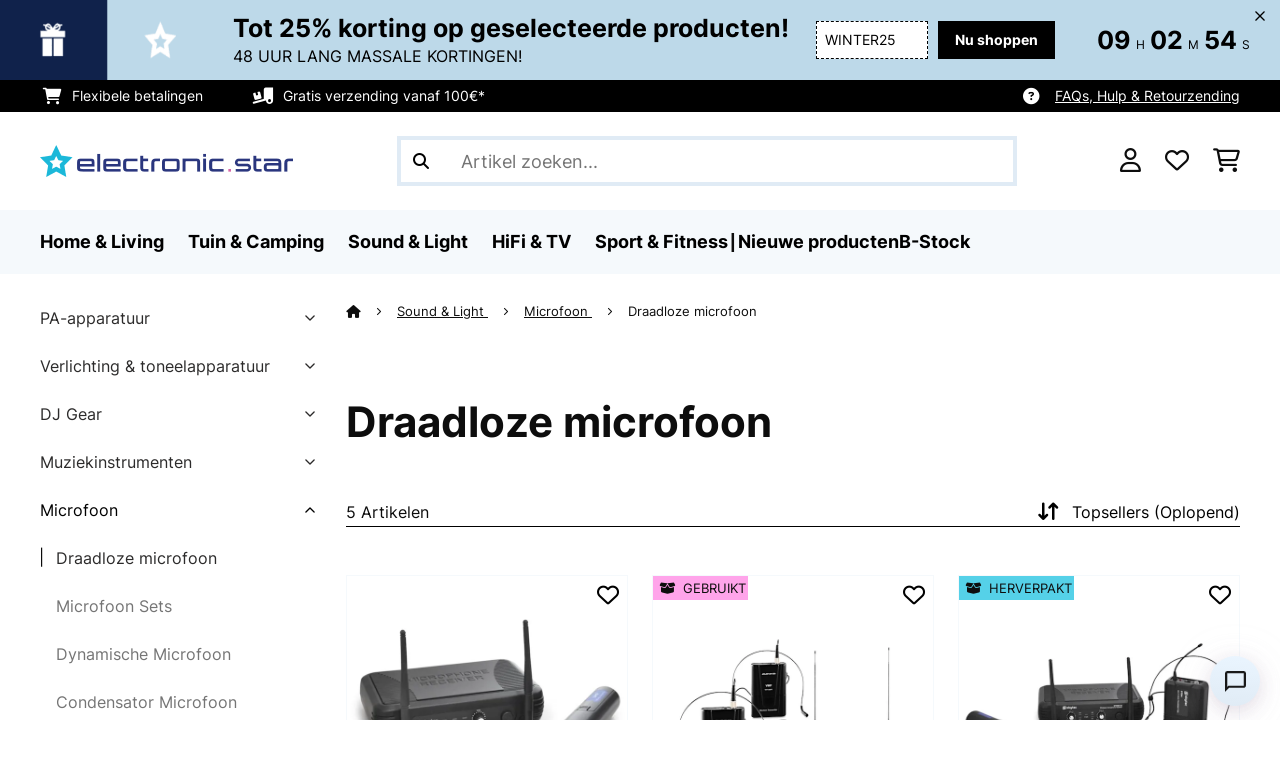

--- FILE ---
content_type: text/html; charset=utf-8
request_url: https://www.google.com/recaptcha/api2/anchor?ar=1&k=6LdBub0UAAAAAPHjw7k4r9IiGfZ8rLQeGod3ksTq&co=aHR0cHM6Ly93d3cuZWxlY3Ryb25pYy1zdGFyLm5sOjQ0Mw..&hl=nl&v=PoyoqOPhxBO7pBk68S4YbpHZ&theme=light&size=normal&anchor-ms=20000&execute-ms=30000&cb=n9ljtuz8b3i2
body_size: 49549
content:
<!DOCTYPE HTML><html dir="ltr" lang="nl"><head><meta http-equiv="Content-Type" content="text/html; charset=UTF-8">
<meta http-equiv="X-UA-Compatible" content="IE=edge">
<title>reCAPTCHA</title>
<style type="text/css">
/* cyrillic-ext */
@font-face {
  font-family: 'Roboto';
  font-style: normal;
  font-weight: 400;
  font-stretch: 100%;
  src: url(//fonts.gstatic.com/s/roboto/v48/KFO7CnqEu92Fr1ME7kSn66aGLdTylUAMa3GUBHMdazTgWw.woff2) format('woff2');
  unicode-range: U+0460-052F, U+1C80-1C8A, U+20B4, U+2DE0-2DFF, U+A640-A69F, U+FE2E-FE2F;
}
/* cyrillic */
@font-face {
  font-family: 'Roboto';
  font-style: normal;
  font-weight: 400;
  font-stretch: 100%;
  src: url(//fonts.gstatic.com/s/roboto/v48/KFO7CnqEu92Fr1ME7kSn66aGLdTylUAMa3iUBHMdazTgWw.woff2) format('woff2');
  unicode-range: U+0301, U+0400-045F, U+0490-0491, U+04B0-04B1, U+2116;
}
/* greek-ext */
@font-face {
  font-family: 'Roboto';
  font-style: normal;
  font-weight: 400;
  font-stretch: 100%;
  src: url(//fonts.gstatic.com/s/roboto/v48/KFO7CnqEu92Fr1ME7kSn66aGLdTylUAMa3CUBHMdazTgWw.woff2) format('woff2');
  unicode-range: U+1F00-1FFF;
}
/* greek */
@font-face {
  font-family: 'Roboto';
  font-style: normal;
  font-weight: 400;
  font-stretch: 100%;
  src: url(//fonts.gstatic.com/s/roboto/v48/KFO7CnqEu92Fr1ME7kSn66aGLdTylUAMa3-UBHMdazTgWw.woff2) format('woff2');
  unicode-range: U+0370-0377, U+037A-037F, U+0384-038A, U+038C, U+038E-03A1, U+03A3-03FF;
}
/* math */
@font-face {
  font-family: 'Roboto';
  font-style: normal;
  font-weight: 400;
  font-stretch: 100%;
  src: url(//fonts.gstatic.com/s/roboto/v48/KFO7CnqEu92Fr1ME7kSn66aGLdTylUAMawCUBHMdazTgWw.woff2) format('woff2');
  unicode-range: U+0302-0303, U+0305, U+0307-0308, U+0310, U+0312, U+0315, U+031A, U+0326-0327, U+032C, U+032F-0330, U+0332-0333, U+0338, U+033A, U+0346, U+034D, U+0391-03A1, U+03A3-03A9, U+03B1-03C9, U+03D1, U+03D5-03D6, U+03F0-03F1, U+03F4-03F5, U+2016-2017, U+2034-2038, U+203C, U+2040, U+2043, U+2047, U+2050, U+2057, U+205F, U+2070-2071, U+2074-208E, U+2090-209C, U+20D0-20DC, U+20E1, U+20E5-20EF, U+2100-2112, U+2114-2115, U+2117-2121, U+2123-214F, U+2190, U+2192, U+2194-21AE, U+21B0-21E5, U+21F1-21F2, U+21F4-2211, U+2213-2214, U+2216-22FF, U+2308-230B, U+2310, U+2319, U+231C-2321, U+2336-237A, U+237C, U+2395, U+239B-23B7, U+23D0, U+23DC-23E1, U+2474-2475, U+25AF, U+25B3, U+25B7, U+25BD, U+25C1, U+25CA, U+25CC, U+25FB, U+266D-266F, U+27C0-27FF, U+2900-2AFF, U+2B0E-2B11, U+2B30-2B4C, U+2BFE, U+3030, U+FF5B, U+FF5D, U+1D400-1D7FF, U+1EE00-1EEFF;
}
/* symbols */
@font-face {
  font-family: 'Roboto';
  font-style: normal;
  font-weight: 400;
  font-stretch: 100%;
  src: url(//fonts.gstatic.com/s/roboto/v48/KFO7CnqEu92Fr1ME7kSn66aGLdTylUAMaxKUBHMdazTgWw.woff2) format('woff2');
  unicode-range: U+0001-000C, U+000E-001F, U+007F-009F, U+20DD-20E0, U+20E2-20E4, U+2150-218F, U+2190, U+2192, U+2194-2199, U+21AF, U+21E6-21F0, U+21F3, U+2218-2219, U+2299, U+22C4-22C6, U+2300-243F, U+2440-244A, U+2460-24FF, U+25A0-27BF, U+2800-28FF, U+2921-2922, U+2981, U+29BF, U+29EB, U+2B00-2BFF, U+4DC0-4DFF, U+FFF9-FFFB, U+10140-1018E, U+10190-1019C, U+101A0, U+101D0-101FD, U+102E0-102FB, U+10E60-10E7E, U+1D2C0-1D2D3, U+1D2E0-1D37F, U+1F000-1F0FF, U+1F100-1F1AD, U+1F1E6-1F1FF, U+1F30D-1F30F, U+1F315, U+1F31C, U+1F31E, U+1F320-1F32C, U+1F336, U+1F378, U+1F37D, U+1F382, U+1F393-1F39F, U+1F3A7-1F3A8, U+1F3AC-1F3AF, U+1F3C2, U+1F3C4-1F3C6, U+1F3CA-1F3CE, U+1F3D4-1F3E0, U+1F3ED, U+1F3F1-1F3F3, U+1F3F5-1F3F7, U+1F408, U+1F415, U+1F41F, U+1F426, U+1F43F, U+1F441-1F442, U+1F444, U+1F446-1F449, U+1F44C-1F44E, U+1F453, U+1F46A, U+1F47D, U+1F4A3, U+1F4B0, U+1F4B3, U+1F4B9, U+1F4BB, U+1F4BF, U+1F4C8-1F4CB, U+1F4D6, U+1F4DA, U+1F4DF, U+1F4E3-1F4E6, U+1F4EA-1F4ED, U+1F4F7, U+1F4F9-1F4FB, U+1F4FD-1F4FE, U+1F503, U+1F507-1F50B, U+1F50D, U+1F512-1F513, U+1F53E-1F54A, U+1F54F-1F5FA, U+1F610, U+1F650-1F67F, U+1F687, U+1F68D, U+1F691, U+1F694, U+1F698, U+1F6AD, U+1F6B2, U+1F6B9-1F6BA, U+1F6BC, U+1F6C6-1F6CF, U+1F6D3-1F6D7, U+1F6E0-1F6EA, U+1F6F0-1F6F3, U+1F6F7-1F6FC, U+1F700-1F7FF, U+1F800-1F80B, U+1F810-1F847, U+1F850-1F859, U+1F860-1F887, U+1F890-1F8AD, U+1F8B0-1F8BB, U+1F8C0-1F8C1, U+1F900-1F90B, U+1F93B, U+1F946, U+1F984, U+1F996, U+1F9E9, U+1FA00-1FA6F, U+1FA70-1FA7C, U+1FA80-1FA89, U+1FA8F-1FAC6, U+1FACE-1FADC, U+1FADF-1FAE9, U+1FAF0-1FAF8, U+1FB00-1FBFF;
}
/* vietnamese */
@font-face {
  font-family: 'Roboto';
  font-style: normal;
  font-weight: 400;
  font-stretch: 100%;
  src: url(//fonts.gstatic.com/s/roboto/v48/KFO7CnqEu92Fr1ME7kSn66aGLdTylUAMa3OUBHMdazTgWw.woff2) format('woff2');
  unicode-range: U+0102-0103, U+0110-0111, U+0128-0129, U+0168-0169, U+01A0-01A1, U+01AF-01B0, U+0300-0301, U+0303-0304, U+0308-0309, U+0323, U+0329, U+1EA0-1EF9, U+20AB;
}
/* latin-ext */
@font-face {
  font-family: 'Roboto';
  font-style: normal;
  font-weight: 400;
  font-stretch: 100%;
  src: url(//fonts.gstatic.com/s/roboto/v48/KFO7CnqEu92Fr1ME7kSn66aGLdTylUAMa3KUBHMdazTgWw.woff2) format('woff2');
  unicode-range: U+0100-02BA, U+02BD-02C5, U+02C7-02CC, U+02CE-02D7, U+02DD-02FF, U+0304, U+0308, U+0329, U+1D00-1DBF, U+1E00-1E9F, U+1EF2-1EFF, U+2020, U+20A0-20AB, U+20AD-20C0, U+2113, U+2C60-2C7F, U+A720-A7FF;
}
/* latin */
@font-face {
  font-family: 'Roboto';
  font-style: normal;
  font-weight: 400;
  font-stretch: 100%;
  src: url(//fonts.gstatic.com/s/roboto/v48/KFO7CnqEu92Fr1ME7kSn66aGLdTylUAMa3yUBHMdazQ.woff2) format('woff2');
  unicode-range: U+0000-00FF, U+0131, U+0152-0153, U+02BB-02BC, U+02C6, U+02DA, U+02DC, U+0304, U+0308, U+0329, U+2000-206F, U+20AC, U+2122, U+2191, U+2193, U+2212, U+2215, U+FEFF, U+FFFD;
}
/* cyrillic-ext */
@font-face {
  font-family: 'Roboto';
  font-style: normal;
  font-weight: 500;
  font-stretch: 100%;
  src: url(//fonts.gstatic.com/s/roboto/v48/KFO7CnqEu92Fr1ME7kSn66aGLdTylUAMa3GUBHMdazTgWw.woff2) format('woff2');
  unicode-range: U+0460-052F, U+1C80-1C8A, U+20B4, U+2DE0-2DFF, U+A640-A69F, U+FE2E-FE2F;
}
/* cyrillic */
@font-face {
  font-family: 'Roboto';
  font-style: normal;
  font-weight: 500;
  font-stretch: 100%;
  src: url(//fonts.gstatic.com/s/roboto/v48/KFO7CnqEu92Fr1ME7kSn66aGLdTylUAMa3iUBHMdazTgWw.woff2) format('woff2');
  unicode-range: U+0301, U+0400-045F, U+0490-0491, U+04B0-04B1, U+2116;
}
/* greek-ext */
@font-face {
  font-family: 'Roboto';
  font-style: normal;
  font-weight: 500;
  font-stretch: 100%;
  src: url(//fonts.gstatic.com/s/roboto/v48/KFO7CnqEu92Fr1ME7kSn66aGLdTylUAMa3CUBHMdazTgWw.woff2) format('woff2');
  unicode-range: U+1F00-1FFF;
}
/* greek */
@font-face {
  font-family: 'Roboto';
  font-style: normal;
  font-weight: 500;
  font-stretch: 100%;
  src: url(//fonts.gstatic.com/s/roboto/v48/KFO7CnqEu92Fr1ME7kSn66aGLdTylUAMa3-UBHMdazTgWw.woff2) format('woff2');
  unicode-range: U+0370-0377, U+037A-037F, U+0384-038A, U+038C, U+038E-03A1, U+03A3-03FF;
}
/* math */
@font-face {
  font-family: 'Roboto';
  font-style: normal;
  font-weight: 500;
  font-stretch: 100%;
  src: url(//fonts.gstatic.com/s/roboto/v48/KFO7CnqEu92Fr1ME7kSn66aGLdTylUAMawCUBHMdazTgWw.woff2) format('woff2');
  unicode-range: U+0302-0303, U+0305, U+0307-0308, U+0310, U+0312, U+0315, U+031A, U+0326-0327, U+032C, U+032F-0330, U+0332-0333, U+0338, U+033A, U+0346, U+034D, U+0391-03A1, U+03A3-03A9, U+03B1-03C9, U+03D1, U+03D5-03D6, U+03F0-03F1, U+03F4-03F5, U+2016-2017, U+2034-2038, U+203C, U+2040, U+2043, U+2047, U+2050, U+2057, U+205F, U+2070-2071, U+2074-208E, U+2090-209C, U+20D0-20DC, U+20E1, U+20E5-20EF, U+2100-2112, U+2114-2115, U+2117-2121, U+2123-214F, U+2190, U+2192, U+2194-21AE, U+21B0-21E5, U+21F1-21F2, U+21F4-2211, U+2213-2214, U+2216-22FF, U+2308-230B, U+2310, U+2319, U+231C-2321, U+2336-237A, U+237C, U+2395, U+239B-23B7, U+23D0, U+23DC-23E1, U+2474-2475, U+25AF, U+25B3, U+25B7, U+25BD, U+25C1, U+25CA, U+25CC, U+25FB, U+266D-266F, U+27C0-27FF, U+2900-2AFF, U+2B0E-2B11, U+2B30-2B4C, U+2BFE, U+3030, U+FF5B, U+FF5D, U+1D400-1D7FF, U+1EE00-1EEFF;
}
/* symbols */
@font-face {
  font-family: 'Roboto';
  font-style: normal;
  font-weight: 500;
  font-stretch: 100%;
  src: url(//fonts.gstatic.com/s/roboto/v48/KFO7CnqEu92Fr1ME7kSn66aGLdTylUAMaxKUBHMdazTgWw.woff2) format('woff2');
  unicode-range: U+0001-000C, U+000E-001F, U+007F-009F, U+20DD-20E0, U+20E2-20E4, U+2150-218F, U+2190, U+2192, U+2194-2199, U+21AF, U+21E6-21F0, U+21F3, U+2218-2219, U+2299, U+22C4-22C6, U+2300-243F, U+2440-244A, U+2460-24FF, U+25A0-27BF, U+2800-28FF, U+2921-2922, U+2981, U+29BF, U+29EB, U+2B00-2BFF, U+4DC0-4DFF, U+FFF9-FFFB, U+10140-1018E, U+10190-1019C, U+101A0, U+101D0-101FD, U+102E0-102FB, U+10E60-10E7E, U+1D2C0-1D2D3, U+1D2E0-1D37F, U+1F000-1F0FF, U+1F100-1F1AD, U+1F1E6-1F1FF, U+1F30D-1F30F, U+1F315, U+1F31C, U+1F31E, U+1F320-1F32C, U+1F336, U+1F378, U+1F37D, U+1F382, U+1F393-1F39F, U+1F3A7-1F3A8, U+1F3AC-1F3AF, U+1F3C2, U+1F3C4-1F3C6, U+1F3CA-1F3CE, U+1F3D4-1F3E0, U+1F3ED, U+1F3F1-1F3F3, U+1F3F5-1F3F7, U+1F408, U+1F415, U+1F41F, U+1F426, U+1F43F, U+1F441-1F442, U+1F444, U+1F446-1F449, U+1F44C-1F44E, U+1F453, U+1F46A, U+1F47D, U+1F4A3, U+1F4B0, U+1F4B3, U+1F4B9, U+1F4BB, U+1F4BF, U+1F4C8-1F4CB, U+1F4D6, U+1F4DA, U+1F4DF, U+1F4E3-1F4E6, U+1F4EA-1F4ED, U+1F4F7, U+1F4F9-1F4FB, U+1F4FD-1F4FE, U+1F503, U+1F507-1F50B, U+1F50D, U+1F512-1F513, U+1F53E-1F54A, U+1F54F-1F5FA, U+1F610, U+1F650-1F67F, U+1F687, U+1F68D, U+1F691, U+1F694, U+1F698, U+1F6AD, U+1F6B2, U+1F6B9-1F6BA, U+1F6BC, U+1F6C6-1F6CF, U+1F6D3-1F6D7, U+1F6E0-1F6EA, U+1F6F0-1F6F3, U+1F6F7-1F6FC, U+1F700-1F7FF, U+1F800-1F80B, U+1F810-1F847, U+1F850-1F859, U+1F860-1F887, U+1F890-1F8AD, U+1F8B0-1F8BB, U+1F8C0-1F8C1, U+1F900-1F90B, U+1F93B, U+1F946, U+1F984, U+1F996, U+1F9E9, U+1FA00-1FA6F, U+1FA70-1FA7C, U+1FA80-1FA89, U+1FA8F-1FAC6, U+1FACE-1FADC, U+1FADF-1FAE9, U+1FAF0-1FAF8, U+1FB00-1FBFF;
}
/* vietnamese */
@font-face {
  font-family: 'Roboto';
  font-style: normal;
  font-weight: 500;
  font-stretch: 100%;
  src: url(//fonts.gstatic.com/s/roboto/v48/KFO7CnqEu92Fr1ME7kSn66aGLdTylUAMa3OUBHMdazTgWw.woff2) format('woff2');
  unicode-range: U+0102-0103, U+0110-0111, U+0128-0129, U+0168-0169, U+01A0-01A1, U+01AF-01B0, U+0300-0301, U+0303-0304, U+0308-0309, U+0323, U+0329, U+1EA0-1EF9, U+20AB;
}
/* latin-ext */
@font-face {
  font-family: 'Roboto';
  font-style: normal;
  font-weight: 500;
  font-stretch: 100%;
  src: url(//fonts.gstatic.com/s/roboto/v48/KFO7CnqEu92Fr1ME7kSn66aGLdTylUAMa3KUBHMdazTgWw.woff2) format('woff2');
  unicode-range: U+0100-02BA, U+02BD-02C5, U+02C7-02CC, U+02CE-02D7, U+02DD-02FF, U+0304, U+0308, U+0329, U+1D00-1DBF, U+1E00-1E9F, U+1EF2-1EFF, U+2020, U+20A0-20AB, U+20AD-20C0, U+2113, U+2C60-2C7F, U+A720-A7FF;
}
/* latin */
@font-face {
  font-family: 'Roboto';
  font-style: normal;
  font-weight: 500;
  font-stretch: 100%;
  src: url(//fonts.gstatic.com/s/roboto/v48/KFO7CnqEu92Fr1ME7kSn66aGLdTylUAMa3yUBHMdazQ.woff2) format('woff2');
  unicode-range: U+0000-00FF, U+0131, U+0152-0153, U+02BB-02BC, U+02C6, U+02DA, U+02DC, U+0304, U+0308, U+0329, U+2000-206F, U+20AC, U+2122, U+2191, U+2193, U+2212, U+2215, U+FEFF, U+FFFD;
}
/* cyrillic-ext */
@font-face {
  font-family: 'Roboto';
  font-style: normal;
  font-weight: 900;
  font-stretch: 100%;
  src: url(//fonts.gstatic.com/s/roboto/v48/KFO7CnqEu92Fr1ME7kSn66aGLdTylUAMa3GUBHMdazTgWw.woff2) format('woff2');
  unicode-range: U+0460-052F, U+1C80-1C8A, U+20B4, U+2DE0-2DFF, U+A640-A69F, U+FE2E-FE2F;
}
/* cyrillic */
@font-face {
  font-family: 'Roboto';
  font-style: normal;
  font-weight: 900;
  font-stretch: 100%;
  src: url(//fonts.gstatic.com/s/roboto/v48/KFO7CnqEu92Fr1ME7kSn66aGLdTylUAMa3iUBHMdazTgWw.woff2) format('woff2');
  unicode-range: U+0301, U+0400-045F, U+0490-0491, U+04B0-04B1, U+2116;
}
/* greek-ext */
@font-face {
  font-family: 'Roboto';
  font-style: normal;
  font-weight: 900;
  font-stretch: 100%;
  src: url(//fonts.gstatic.com/s/roboto/v48/KFO7CnqEu92Fr1ME7kSn66aGLdTylUAMa3CUBHMdazTgWw.woff2) format('woff2');
  unicode-range: U+1F00-1FFF;
}
/* greek */
@font-face {
  font-family: 'Roboto';
  font-style: normal;
  font-weight: 900;
  font-stretch: 100%;
  src: url(//fonts.gstatic.com/s/roboto/v48/KFO7CnqEu92Fr1ME7kSn66aGLdTylUAMa3-UBHMdazTgWw.woff2) format('woff2');
  unicode-range: U+0370-0377, U+037A-037F, U+0384-038A, U+038C, U+038E-03A1, U+03A3-03FF;
}
/* math */
@font-face {
  font-family: 'Roboto';
  font-style: normal;
  font-weight: 900;
  font-stretch: 100%;
  src: url(//fonts.gstatic.com/s/roboto/v48/KFO7CnqEu92Fr1ME7kSn66aGLdTylUAMawCUBHMdazTgWw.woff2) format('woff2');
  unicode-range: U+0302-0303, U+0305, U+0307-0308, U+0310, U+0312, U+0315, U+031A, U+0326-0327, U+032C, U+032F-0330, U+0332-0333, U+0338, U+033A, U+0346, U+034D, U+0391-03A1, U+03A3-03A9, U+03B1-03C9, U+03D1, U+03D5-03D6, U+03F0-03F1, U+03F4-03F5, U+2016-2017, U+2034-2038, U+203C, U+2040, U+2043, U+2047, U+2050, U+2057, U+205F, U+2070-2071, U+2074-208E, U+2090-209C, U+20D0-20DC, U+20E1, U+20E5-20EF, U+2100-2112, U+2114-2115, U+2117-2121, U+2123-214F, U+2190, U+2192, U+2194-21AE, U+21B0-21E5, U+21F1-21F2, U+21F4-2211, U+2213-2214, U+2216-22FF, U+2308-230B, U+2310, U+2319, U+231C-2321, U+2336-237A, U+237C, U+2395, U+239B-23B7, U+23D0, U+23DC-23E1, U+2474-2475, U+25AF, U+25B3, U+25B7, U+25BD, U+25C1, U+25CA, U+25CC, U+25FB, U+266D-266F, U+27C0-27FF, U+2900-2AFF, U+2B0E-2B11, U+2B30-2B4C, U+2BFE, U+3030, U+FF5B, U+FF5D, U+1D400-1D7FF, U+1EE00-1EEFF;
}
/* symbols */
@font-face {
  font-family: 'Roboto';
  font-style: normal;
  font-weight: 900;
  font-stretch: 100%;
  src: url(//fonts.gstatic.com/s/roboto/v48/KFO7CnqEu92Fr1ME7kSn66aGLdTylUAMaxKUBHMdazTgWw.woff2) format('woff2');
  unicode-range: U+0001-000C, U+000E-001F, U+007F-009F, U+20DD-20E0, U+20E2-20E4, U+2150-218F, U+2190, U+2192, U+2194-2199, U+21AF, U+21E6-21F0, U+21F3, U+2218-2219, U+2299, U+22C4-22C6, U+2300-243F, U+2440-244A, U+2460-24FF, U+25A0-27BF, U+2800-28FF, U+2921-2922, U+2981, U+29BF, U+29EB, U+2B00-2BFF, U+4DC0-4DFF, U+FFF9-FFFB, U+10140-1018E, U+10190-1019C, U+101A0, U+101D0-101FD, U+102E0-102FB, U+10E60-10E7E, U+1D2C0-1D2D3, U+1D2E0-1D37F, U+1F000-1F0FF, U+1F100-1F1AD, U+1F1E6-1F1FF, U+1F30D-1F30F, U+1F315, U+1F31C, U+1F31E, U+1F320-1F32C, U+1F336, U+1F378, U+1F37D, U+1F382, U+1F393-1F39F, U+1F3A7-1F3A8, U+1F3AC-1F3AF, U+1F3C2, U+1F3C4-1F3C6, U+1F3CA-1F3CE, U+1F3D4-1F3E0, U+1F3ED, U+1F3F1-1F3F3, U+1F3F5-1F3F7, U+1F408, U+1F415, U+1F41F, U+1F426, U+1F43F, U+1F441-1F442, U+1F444, U+1F446-1F449, U+1F44C-1F44E, U+1F453, U+1F46A, U+1F47D, U+1F4A3, U+1F4B0, U+1F4B3, U+1F4B9, U+1F4BB, U+1F4BF, U+1F4C8-1F4CB, U+1F4D6, U+1F4DA, U+1F4DF, U+1F4E3-1F4E6, U+1F4EA-1F4ED, U+1F4F7, U+1F4F9-1F4FB, U+1F4FD-1F4FE, U+1F503, U+1F507-1F50B, U+1F50D, U+1F512-1F513, U+1F53E-1F54A, U+1F54F-1F5FA, U+1F610, U+1F650-1F67F, U+1F687, U+1F68D, U+1F691, U+1F694, U+1F698, U+1F6AD, U+1F6B2, U+1F6B9-1F6BA, U+1F6BC, U+1F6C6-1F6CF, U+1F6D3-1F6D7, U+1F6E0-1F6EA, U+1F6F0-1F6F3, U+1F6F7-1F6FC, U+1F700-1F7FF, U+1F800-1F80B, U+1F810-1F847, U+1F850-1F859, U+1F860-1F887, U+1F890-1F8AD, U+1F8B0-1F8BB, U+1F8C0-1F8C1, U+1F900-1F90B, U+1F93B, U+1F946, U+1F984, U+1F996, U+1F9E9, U+1FA00-1FA6F, U+1FA70-1FA7C, U+1FA80-1FA89, U+1FA8F-1FAC6, U+1FACE-1FADC, U+1FADF-1FAE9, U+1FAF0-1FAF8, U+1FB00-1FBFF;
}
/* vietnamese */
@font-face {
  font-family: 'Roboto';
  font-style: normal;
  font-weight: 900;
  font-stretch: 100%;
  src: url(//fonts.gstatic.com/s/roboto/v48/KFO7CnqEu92Fr1ME7kSn66aGLdTylUAMa3OUBHMdazTgWw.woff2) format('woff2');
  unicode-range: U+0102-0103, U+0110-0111, U+0128-0129, U+0168-0169, U+01A0-01A1, U+01AF-01B0, U+0300-0301, U+0303-0304, U+0308-0309, U+0323, U+0329, U+1EA0-1EF9, U+20AB;
}
/* latin-ext */
@font-face {
  font-family: 'Roboto';
  font-style: normal;
  font-weight: 900;
  font-stretch: 100%;
  src: url(//fonts.gstatic.com/s/roboto/v48/KFO7CnqEu92Fr1ME7kSn66aGLdTylUAMa3KUBHMdazTgWw.woff2) format('woff2');
  unicode-range: U+0100-02BA, U+02BD-02C5, U+02C7-02CC, U+02CE-02D7, U+02DD-02FF, U+0304, U+0308, U+0329, U+1D00-1DBF, U+1E00-1E9F, U+1EF2-1EFF, U+2020, U+20A0-20AB, U+20AD-20C0, U+2113, U+2C60-2C7F, U+A720-A7FF;
}
/* latin */
@font-face {
  font-family: 'Roboto';
  font-style: normal;
  font-weight: 900;
  font-stretch: 100%;
  src: url(//fonts.gstatic.com/s/roboto/v48/KFO7CnqEu92Fr1ME7kSn66aGLdTylUAMa3yUBHMdazQ.woff2) format('woff2');
  unicode-range: U+0000-00FF, U+0131, U+0152-0153, U+02BB-02BC, U+02C6, U+02DA, U+02DC, U+0304, U+0308, U+0329, U+2000-206F, U+20AC, U+2122, U+2191, U+2193, U+2212, U+2215, U+FEFF, U+FFFD;
}

</style>
<link rel="stylesheet" type="text/css" href="https://www.gstatic.com/recaptcha/releases/PoyoqOPhxBO7pBk68S4YbpHZ/styles__ltr.css">
<script nonce="0A9D9nUGg1T6kS82zq9cKg" type="text/javascript">window['__recaptcha_api'] = 'https://www.google.com/recaptcha/api2/';</script>
<script type="text/javascript" src="https://www.gstatic.com/recaptcha/releases/PoyoqOPhxBO7pBk68S4YbpHZ/recaptcha__nl.js" nonce="0A9D9nUGg1T6kS82zq9cKg">
      
    </script></head>
<body><div id="rc-anchor-alert" class="rc-anchor-alert"></div>
<input type="hidden" id="recaptcha-token" value="[base64]">
<script type="text/javascript" nonce="0A9D9nUGg1T6kS82zq9cKg">
      recaptcha.anchor.Main.init("[\x22ainput\x22,[\x22bgdata\x22,\x22\x22,\[base64]/[base64]/[base64]/[base64]/[base64]/UltsKytdPUU6KEU8MjA0OD9SW2wrK109RT4+NnwxOTI6KChFJjY0NTEyKT09NTUyOTYmJk0rMTxjLmxlbmd0aCYmKGMuY2hhckNvZGVBdChNKzEpJjY0NTEyKT09NTYzMjA/[base64]/[base64]/[base64]/[base64]/[base64]/[base64]/[base64]\x22,\[base64]\x22,\[base64]/Sj7DpjgcUcOuwoDDk3fDh8O8wrh7wrtlB1o0BVFSw47CocKkw6tbPkPDowXDsMOEw7bDiw3Dm8OoOQDDosKtIcKjZcKLwrjChyDCg8KNw6HCnxzDn8Oxw6nCp8ODw5Rhw40zRMOcVDHCocK6wr7ClULCn8Ovw7/DnA1BJMOBw53DnRPCiVPCiMKoLWPDmwDCsMO6fGnCuHAYRcK4wqbDjxARUyHCt8Kqw5QySncTwqzDjznDoGprLHRMw5XCiSZgWkBuHRDCnXJbw5jDgn/[base64]/ChMOgw5gbw6fDgcOfwrscecK8w50Zwp7CnE7CtsOVwrMVecOLRxzDmMOFcDlVwqlDfXPDhsKkw7bDjMOcwqc4asKoGA81w6kCwo50w5bDs2IbPcOPw6jDpMOvw5/[base64]/DpcKjw54gw6J5AMOzbsOZQcKGwrlbDjVadcKOaMO+wrXClFdYOHjDs8O5JBRSWcKxccOqDhdZAMKUwrpfw4tIDkfCh0EJwrrDijROcj99w7fDmsKFwqkUBFjDnsOkwqcEahVZw58Iw5V/[base64]/woVlw43CrBTDrXkcFyTCj3vDuRlcw6hMw73ChmBIw4XDs8KQwpUVPw/Di0PDlcOCFSjDisO7wqI5IMODwqfDjg4Lw7IkwoDCu8O9w6Y2wplgCm/[base64]/DgsKPUCrDsDILPBrCl8Ouw5HCqMOAdHNdw7DDqsOVwpM4w5ABw6x5NH3DnE3DmMKCwprDqcKfw5F2w7rDhFzCnQBaw7PCp8KGTGdIwoMaw6TCsTsOesOqCcO/[base64]/wovCoUgEwoTCscOjwrbDqj/DsnfDshzCvU4bwq3CoUoKaMKyfy/CjsOECsKbw6/Cpx86fcKKEm7Cq0DCvTkFw6NFw4rClA/DmXjDoFLCrWxxYMO7AMK9DcOaXUTDt8O/wp9Tw7jDuMO5wqnCkMObwrnCoMOHwpTDkMO/[base64]/[base64]/[base64]/ChJPw6FkwoEww54kXsKSw4xJwrkxwrbCtMO2MMK7OBFPTW/DkMOew4M3PcKcwpIYTsKpwp5CCcOEVcOccsO0XMKcwo/DqRvDjsKvd0x2PcOtw4FzwqLCsRNzT8KTw6UXNwLCoicpJUZORzbDn8Kjw6zClV3DmMKbw55Aw6gCwrsKKsOqwrYuw60nw6nDnFBAK8Ovw48Yw5cuwpTDtFU+HWLCt8OUdRIQw7TCjMKMwofCjk/DksODaWQjY0UGwr0KwqTDiCnCvnBkwrxMVizChsKcccO7fcKqw6DDhMKXwofCrBzDmmZLw7LDhMKXw7pgacKsalfCp8OlclHDuypyw7NUwr0uCAzCvUdQw4/CmMKPwok/w5ElwonCr2gracKWwp0+wqtiwrYyVA3CimDDmilFw5/CoMKXw6XCnFMnwrNIbSnDpRbDu8KKW8OUwr/DsTzCmsOIwq5wwqQdwow0CXXCnVR8DsOyw4YbcnXCpcOlw5BYwq4qPMKvKcKQPVkSwo10w4cSw6hWw5cBw5Q/[base64]/[base64]/CrsKAwqHCrRHCpMKlGsK9LcK/bcOWwqEqSMODwqIAw5UUw74bdG3Dt8K7eMO0DyTDqcKKw7nCu1AFwqI4C24DwrPDkAnChMKCw4s+wpZ7GFXCn8OpJ8OefyomH8Oww5zDlEfDu1HDtcKsZ8K2w6tPw5LCuDwuw5UqwpLDksODTAY8w4JtQsO+D8OxN25vw6/DpMOYOCkywrzCjk0Ow74eE8KYwqohwrFSw44NJMOkw58vw6UXVzhmTMOyw4gkwr7CtVYJZE7DrRlUwoXDnMOrw4wuw5PDsG03UcO1aMKHfnsTwowpw73DisOCJcOFw44/w5EAZcKXwoIYXzZNOMKiDcKZw6jCr8OPEcOXXE3DuVhdHgciX0B3wpjCs8OYHMKXN8Oaw7nDtDrCqn/CkFBPw6Eyw43DtUMrBz9aSMOkbBNTw5TCr1/DrMK0w4VXw47CtsKVw6/DkMKLw6V7w5rCs1hywpzCmsKSw5XCvsOow4XDrzgvwqJgw5LDkMKQwpfCikfClsOfwqhPLghAKFzCsixocBzCqxLDtwcYV8K6w7bCpXTCrl9dHsKPw55OPsOZHBnCl8KfwqR2D8OVJArCisOkwqfDnsOhwrHCtwjCnFcSEFAQw7nDssOBB8KbaAp/fcOqwq5Qw5DCs8ONwozDlcKnwpvDqsKoE0XCo3QYw7Now5nDgMKgQh/Coj9iw7QswoDDv8OGw5DCu3ESwqXCrUwPwo5+VFrDo8KLw4nCnsOVShdvTC5jw7jCgsOqGmPDvBd/w4PCiUtuwovDmcOxP0jCrVnCgnPChjrCs8KAHMK+wqpZWMKua8OVw7cuaMKawpR1G8Kmw4x5ZQbDicOpecO/w5RQw4JPCsKywpLDocOvw4bCs8O6VANedlpwwqMrUAbCnWchw4DDmUl0VHXDr8O6LAckY3/DssOrw5kgw5DDk2/DjHDDlB/CvcObcXh5FVQhLUkOb8K8w65FLS44UsO5TcO3FcOYw6U6XUkhVAo4wpHCgcOpcGsUJi/[base64]/GMK/[base64]/DijPCv8KFw7YAw4Mkw4lKMMKpw7PCiUHCuwPCvj9EHcKRHMKGCCs3w68HVsOhw5cvw51AK8KTw4MbwrwFAMOhw6dZIcO4H8Ouw447wp4ebMO2wrZ4RTtQbiZ3wpUMehHDtw1qwqnDvWDDq8Kde0zCnsKEwpHCgMOHwpoXwrBlJCU0DytrOMK4w6A/[base64]/Ci8OewrHCrQjCo24Twod+E8KHeMOIRsKKw5Axw7jDtTxtw5lywr3CuMOqw70Jw69gwqbDqsKERzcKwrJADsKtSMOXUcOVTgjDlRBHesOFwoHCgsONwpImwoAkwrR7wodGwpYaWXfDkgVVYgDCn8Ksw6FyJsKpwo4Xw6zDjQrCgjJHw73Ct8O/wp8Lw6MFKsOowq9eLQlOEMK4SjzCrijCg8OEw4F5wr1Iw6jCtlLDoUgdakQME8OQw6LCh8OfwpVCXRsBw5sCFhPDhndBa3BEw5Fgw6EzKcKeP8KKKWnCs8K+NMOyAsK1PnzDrHtUGCAhwr9UwqwXF1EhZEYQw5/[base64]/B8O6w6zDgcKWw5HChsO+J8KFRjR1w6DClcKVw5RywoPDoULClcO4wr3Cj3PCih7Dtgl3w7TCj1Qpw7vCpwPChlg6wofCp0zChsOdDH/CusO4wqp7UMK3IUU2HcKFw7d4w5LDn8KWw6fCjxQxR8O7w4nDjsKMwqJ/wqIoW8KvQ0zDoHHDicK0wp/Cm8KZwotawqDDpnbCvSnCk8Kzw59rX2hGbkLCtX7CgAjDtcKmwp/Cj8OyA8OhZcOAwpcVIcOLwo9dw6tawpBbwrBjJMOkw6LCvTHCgsObZGgFAMKAwonDp3JMwp13bsKsEsOxZxPCkWdscE3Cs2tQw4gFJ8KzDcKOwrjDhnPCmz7DscKkb8O+w7TChH7CtXjCgxDCvh5mecKawoPCr3YnwpERwr/CtAZBXkZrNF4jwqjDmGXDnMO7SU3Cm8OmZUR0w7hnw7B2wqNTw67DtVI2wqHDnTHCkMK8ImvCjngxwovCijh9Y1vCo2ctbcOPSH3CkGd3w5/[base64]/Cl8O7wo3CmQpmw6tjwqXDucKDwr7CqXvDsMOxwqUPwp7CiMOjYMKZMTATw6YbRMK7XcK/GyZMUsKKwpXCtzXDvFRIw7RJMsKjw4PDn8Ofw65lYMOzw5vCqUfClW42Qm4Vw4N7CH/CgMKCw6JCGC5dWQQ/w4hMw64xJ8KSMAkHwpQ2w61McRrDrsKiwodVwoTCnVlsT8K4YX15GcODw7/[base64]/CinkxwofCrmHCmsO0wqoICB/DrcKTwoE4aBnDlMKbBMOvQsONw54Qw7UfJQrDucOHB8OzHsOKaXvDsX06w5jCk8O8KkHCp07Dly9Jw5vCpDY5CsOkPsOZwprDgF1owr3Ds1/DjEDDuT7Cq3rCkGzDpMONwp8Uf8K3LXrDnhrClMONecOJclLDsx3CoFHCtQDChMOiYwFdwqkfw5/Ds8K4wrrDs2HCj8ODw4fCtcO0Ui/CsQzDoMO2I8K7esOhWcKyZsKew6LDrsKDw4xEek/CjCTCvcOLccKPwqXDosOdG0V9acOsw75dRT4bwqpJLzzCp8OVN8K3woc0KMO8w6QFworCj8OIw4/[base64]/w6FWw6HDj8KbVcONPAPDkMKYE0jCt8OcwrHCtcK+wphvw7PCp8KpFsKGYcKHMlrDgMObdMKvwo8XewBww4/DnsODAUI7AMO4w5ETwpzDv8OkJMOjw7MUw5QHaUhKw4F0w4hiJ2xHw5Mpw47DhcKjwp/[base64]/DgMOiCV3CnsKCw4DCkcK8aXzCuMKxX8K6wrBpworDgMK/CzXCumZmSMKywqzCgC7Ckk5XNnzDg8O0a37CpWbCpcOXFm0SMGPDpzbCkcKeYzrDnHvDicOQfcO1w54aw7bDpsOIwod+wqvCsgdzw73CpTDCukfCpMO2wpBZejrCh8OHw77CmVHCscK4E8OOw4o0KsOORDLCrMK6w4/DkGzDkxl8wqVFT1VjRBJ6wo01wqHCi09sHMK3w7hyUcKWw4/ChMKowqHDr1MTwpZ1w6FTw5M3UmfDgjcvfMKkwp7DtVDDnQdQUxXCjcOWScObw5nDnivCjG9Nwp8KwoPClx/Dji/CpcObKMOSwpwQIGTCkcOySMKMYsKOAsOqU8OsIsKcw63CtAR1w41SdW4lwpVywr02MFE0CcOQHsOgwozCh8K5AmLDrzBRc2PClDDCkQnCq8KuWMK/b2vDpQVrU8KTwrvDl8K/w4drcWFEw4gsaXTDnGNIwpFfw5FTwqfCrifDicOfwpjDpn3Dil1/wqLDt8KSQMO3IEbDvMOfw6gmwpTCqG4QDsK/HMKywpctw7A8wqIyAcK5FRgRwqPDq8Kbw6TCiX/[base64]/DnMONw7lZw53DlBkNBsKYw4UcBybDqltgwr/CosOLIcKpTMKbw4hBSsOCw6bDpcOYw7NxVMK9w6XDsyV8acKpwr/[base64]/[base64]/DpHLCtXhOJMOEVXrDhsKfeQDCqALDjcK/DMOXwotxBhDCsjTCvxFgw4TDjX7Dp8Ogwq9SKDB0dDRIMwYwPMO9w6YgfnTDkcOQw5XDjMOFw4HDnnrDhMKvwr/DsMOCw5U3YXvDkzMBwo/Dv8O3CcOuw5jCsT7CoEUGw4ADwrJpbMOvwqvDgcOiQSljeR7DqScPwr/DuMKLw6lxRHnDjX4pw51wXsOuwpvChjAvw613H8OmwooewrwIbyRTwqpKKT8jAy/[base64]/[base64]/DilfCvjQ9HXJ7TsKCVcKrwoXCkng9GT3CsMKGw6PDjg/[base64]/CmHnDncKsJcKHw4BXwofCscO5wp9mwrdbWRkpw7vDj8OJN8KVwp4bwoDCiSTCjx3CusK7w6fDr8OtJsOBw6dlw6vCl8OYwrczwq/DqiTCvxDDqDRLw7fDn0/Drx1kV8KFeMOXw6ZMw43DtMOmY8KWKH0ub8Opwr7Cq8K8w4DDrMKPwozDm8OIIsKYZxTComrDo8OQwpzCuMO5w5TCpcONJ8O7w5k1ckd3N3zDqsO6EcOowo1pwrwqwr/DmcK2w4s1wqPDoMK9VcKZw5Vzw5sVLcOSawDCu13Ck1Bjw4rCmsOkGjXCkAwPCl/DhsKfN8KKw4pRw5fDiMKuBhBzfsOMElNEcMOObWzDhA5lw6zCl0lJw4PCnBHCqGREw6ACwqrDosO7wo7CllAqXsOmZMK4TgtgRRvDoBLCgcKtwpvDiQplw4nDqMKTDcKYBMOPWsKbwr/[base64]/DunXDtlRfw5/DqmTDvnPCqMOVw5PCrCg6eXDDkcOjwqNmwolWU8KDLWjCgcKGw67DhEEQJlnDuMO7wrRdC0TCo8OCwolZw5LDgsObIkpBdsOmw7FUwrzDi8KlLMKhw5PCh8K6w7BuZ3lQwrzCn3TDnsKIw7LCqsKrL8Ogwo7Cvjcpw6jCrH4FworCvG4HwoMowq/[base64]/fQ3CuMOUwqVgN8OOAsOUw4PClWTCgMO4VMOxw4ILwq4xHAcsw6RnwoxuFMOZZ8OAVm95wq7DvsOWwqjCusODEMOQw5HDlsOqAsKVO1DDsgfDsQvChUTDn8OgwqrDosKJw4vCjwxIP2oFYMK+w7DChAlOw49gRgfDphXDtMOlwqHCoD3DkkDCq8Krw6/CgMOfw5HDkgU6esOOc8KbEh7DrQPDmkLDhsKYfyvCry93wr4Xw7zCucKyBnFuwqAiw4nCmGDDinnDkTzDgMOFci7CrFMwFhQ5w5w5w6/Ci8OMIxZAw5tlcUZgOWA7AyjDgMKJwrDDqw/DgWBiCDxFwoPDlm3DoiLCgcKYOkPDvsKDZh/CrMK4byxUHxgvWHNPPgzDkW1Vwr1jwqMUNsOMT8KEwqzDkxlRFcOwGmTCrcKGwq/CgMKxwqLDhsO0w5/Dmy/Dt8O3EMODw7VMw4nCoTDDs2XCvA0Zw6MWZ8ODPkzCnMKxw4pDccKPOGTDowcUw5PCtsOwQcKTw591PsOSwqQDJMOBw61hWsKsFcOcTThFwrfDpCjDj8OPLcKtwq7CqcOhwoZxw5jCtmvCgsO2wpTCmFbDoMKFwq5rwpjDrRBawr1bAX/[base64]/[base64]/DlGzDnyFaZsO5E8KbJsKNw7QcT3I4BsK3aDPDqS54HcKFwpBIOTEBwprDlWvDtcK1QcObwobDt1DDlsOAw67CsWEtw4DCgELDiMO+w7xcdMKREsOyw67Crnp+B8KDwqcZAsOZw6FgwoN9AWZ2wqDDiMOewqoze8O6w7PCuxMWasOCw6kEK8KLwqN3JcO6wr/CoHXCh8OWasO5KFPDlyYNw77CiFrDqX40w5Igah9jKmZuw5IRPyZ3w7bDixZcJMO4ZMK4DAcPPAXDjsKFwqdKwr/DmmAHwqrClSlwDcKKSMKlck/CuHHCosKwM8KcwrrDq8OAXMKubMK1aBBmw7xawoDCpRxOX8O4wqYfwoLCvcK2TCbDl8Oww6pdN3LDhzhbwrXCgnbDssOnDMOBW8O5c8ONNDfDsEEBK8O0SMOTwqTCnhdNNsKewrVkN1/CpsO1wqnCgMOrGnUwwozCkHfCowUFw6MCw65twpnCthIyw4wgwq1ew7rChcKMwqdCFi5CG3IxXlXDpETCtMObw7N+w7ARVsO2wr1vGyV6w7hZw5TCm8KKw4djNEbDicKII8O9bcKKw4DCjsOZC2XDmH4bHMKTPcOfwpTCqyEeFSY5QcOWV8K/WMKBwoRyw7DCn8KOMjnDhMKJwoBEwpkvw7bClGw9w5k/Zy8cw53CkkMGPUULw7vCmXQ8Ym/[base64]/DnxUkw4PDvSrCjj/CvcOVwrQhLBwdw7JiF8KFfsKdw43DkEHCpkvCjRrDuMOJw73DpsK8ecOrOsORw6VfwpMASH9IY8OMLMOZwpYxJ156NnshYcKbPndhDwvDmcKKwrM+wrssMD3Dk8Ope8OBC8KPw7TDicKdOm5Ow4/CtRVwwrdZScKkScK2wqfCiCDCrsKsXcKlwqoAYxHDosKCw4hEw4wWw47CoMOJQcKZQTEBUsK4wrTCisO9wq9BKcOLw6nDiMKMbnwaScKgw4tGwrYveMK+w7EFw4Eof8OFw4IfwqhMDMOYwqkcw57DsQzDrl7DpcKLwrcGw6fCjC7DlQl2dcKbwqxewp/CicKkw5PCvmLDisOQw4RzXhrCs8OcwqfCsX3DtcKnwrbCmgfDk8KEYsO7JF8+GwDCjAjDtcOGRsOeHMODU0djEiB6w6sOw4jCuMKLK8K3EsKOw7sjaSN3wpNbLiTClyFZa3/CozrCicO4wqbDqsOhw4NAK0vDisOQw6/Dsn8Swqc8UcKHw7fDjDvCmyBTZcOhw7k5JXsrBMOuIMKmBnTDvizCigQYw4PCmTpQw5PDlRxaw4vDi1AGRB8RInzCjMOeIi9rNMKsRg0mwqkLMwoJR1dzM3ghw4/[base64]/[base64]/wr3DsMKEwoPCscKkw40VwpVXCsKTScOQw65vw5rCnjtQEW8fEcOALB0reMKJHX3DjhpJC00swo/DgsOTw5TCm8O4W8KsRcOYJW1Dw4VYw6rChkgeesKFSALCmHXCg8KPFGDCo8KpA8OeYyVbHMKyOMOdAiXDnhFzw64rwoAkGMO6w5nChsOAwonCicKQwo83w6powoTCiz/DjcKYwqjCjEXDo8O1w4hWJsKyUzTDksOhIMK8fcKvwrTClhjCkcKWa8K5BEAOw47DucKfw5EEMMOKw5jCukzDq8KJOMOZwoNZw5vCkcO2wqHCsC4aw68Gw5jDvsOkJsO2w6/[base64]/CocO+Y8K3HWHChjLDiMOfJAvCsBPDvcKxf8KpM1kNXVlvCHDCk8OJw7cEwq1aFDllw5/Co8KYw5DDisKwwoLDkTcBBcOnByvDphBJw6HCl8OuZsOjwoPCuhfDscOUw7dIW8K5w7TDjcK4S3s3L8OXwrzCunkrPklqw6TDpMKow6EuZBvCt8K5w4TDpsKWwqnDmWxdwqQ7w4PDlUzCr8OWPV8WLDQlwrhmQcKbwoh/fkTCsMKhwoPDsw0tRMKfe8Kjw5V0wrtZPcKpSnDCgnBMT8OCwox2wqsxemdOwpsaQ2nCjAvChMOBw59tT8KCVlrCuMOqw4nDpVjCksK0woXDusOUTcKkC3HChsKZw6LCjDkPSl/Dn0vCmw7DscOoL1BBUcKPHMOuN28GOhoCw49vdCfChGxPJ3x+IcOSWzrCqsOawoPDqi8XAsOxDT/DpzjDr8KsZ0pFwoZnHX7CrHQfw57DvjPDtcKsdSbCtMODw6IgNMKsBMK4TFTCjBsowr/Dnj/CjcOkw6nCisKAFElHwrxQw6w5BcKdDsOawq3ChXgSw5vCtGxSwoXDmhnClVElwoAfbsOQS8KSwoc/[base64]/RCzDsnggBBNyPFzCg0TDkcKLNMOTCMKMeXnDkWbDlSPCsQlnwrY9GsODR8Obw63CqUkMFm3CjMKtDgdww4RUwoQMw5swRiwEwpQJKEjCmgvCsU1xwoTCuMKnwqRrw4fDssOkVHwWe8K/csKjwoQzUsK7w4NhC2Uyw7fChCkZf8OWRsKZZsOHwppTcsKgw4/DuiYCABUVWcOmGcONw7EXKlLDt1EAFMOjwrPClF7DlThmwofDvi7CqcK0w4TDrxE1U1hUC8OZwqcjAMKLwqrDrsK3wpfDlj45w5dpUEdwHMOuw5bCtXYDbsK/wrjCulFnHj/CqDEIZMO7JMKCcjLDq8ONbMK4wqk4wpTDpQ7DlCp2HwBlCVTDpcOWPWXDvsKeJMKqKlh1HsK1w5dCb8K/w6hAw6PCvh3DmcKRcnvClRzDswXDvMKow4AqQMKIwqLDksO/NMOaw7XDuMOAwrQDwozDuMOsIzA1w5fDtlgQYUvCqsOePMO1CzYRTMKgDcKyVHBtw4dJOQfCkh/CrlXDmsKKGcOiJMKtw65eZ0A0w7l5AcOOclAtTz7DnMOYw5Z3SjhbwokcwrjDoi3CtcOlwpzDihENI0l8dlMMwpdYwqNowpgeRMOXB8OtbsKMAEgWKgnCiVIia8O0RRoEwovCiSs1wqrDmkrDqHPDp8K8w6DCjMO3EcOhdsKcFF/DrXTCh8ODw6/DsMK/[base64]/GD0Hw48tfF90JMKfwqXDuyZbQVkdwrLDrMKvNS0HPkVawp/[base64]/[base64]/DhDJEw7YhM8OewrbDp8OwfcKtdcOJbD3CpMK1YcK1w4Flw40PIDocKsKtwqPChTvDvEzDtWDDqsOUwpErwrJ2wojCiVZVAgNTwqNvLy/CqT5DVVzCtgbCnFxLHD0uBVTCoMOnHMOHesOLw5/CrRrDn8OJQ8O0w6tFJsOISA/ClMKYF105G8KYBGXDnMOYZGHCusK/w43ClsOkHcKCb8KdXH47KmnDm8O2Iw3CgsK3w5nCqMOOBy7CgQ82McKtPh/CoMOvw4swcsOLw65jFcK8GMKqw77Dh8K/wrLCqsOww4hJM8KFwq8mIBwgwoXDt8OoPxRzZw5sw5YKwrtvIMK1e8Knw6F/[base64]/wpN+wrMMwpNLwq4vAxtBR8KVT8K5wrJETsK8w7rDvcK4w7HCp8K/O8K9fEfDisKfXxlvIcOiXinDrMK6QsOwPxk6KsOLAT8pw6DDox8IZ8Kjw7ICw6LChsOLwoTDtcKzw4nCgiPChUfCucK7JQ43GytmwrPCs0nCkWPDsDLCsMKdw7M2wqM7w6x+UjFQXzjCnAAsw6kqw7dXw7/DtQTDh2rDkcKqD0t8w5XDlsOhwrrCqivCtMKyVMOnw5Fsw6UfUBR3fcKqw4bDnsO9wpjCo8KdOcOFQDHClD5zwqLCtcOCGsKSwo1AwqtzEMOqwo1Sa3nCuMOywoFnb8KaHzLCj8OrUy4Df3YFanbCvm9dPUDCpsKgMxN+a8OnRMOwwqDCi3DDusOiw4I1w7/DijjCjcKvJW7CrsOma8KzDXfDrTnDnQtPwqF1wpB5wp/[base64]/Dk3zDi8KOUMOEw7bCrsKgwpxGbCYHw6Z/fxLDrcOpw4VPFSnDhDXCisK+wp1LVS5Bw6LCoAU4wqsIJwnDoMO6w4DCkEFkw49Fwp3CjBnDtA1gw7HDmR/DoMKYw7E4dcOtwrjDvjvDkzzDt8KWw6MyUXhAw5sDwqFObMK+BMKKwonCoiHDklbChMK8Fy8xLcOywrPCmsOWwq/DlcKZKi86RQPDinfDs8KzWGkKc8KwYsOcw7nDmcOMEsK7w6lNQsKLwrpjM8Oow6XCjSVDw5LDlMOHS8Kiw5oiw5YnwovCtcOgFMOOw5cRw4PCr8OdMFLDkntzw5nCs8O5aiTCuhLDu8KbWMOEIw/ChMKmUcObDC49wrQdA8OjKHJkwrpMRQIsw50dw5pUVMKUP8OnwoBcQkDDpHjCoBgBwpzDiMKrwpt7U8Klw73DkS/DqQPCgX58NMKlw6bCoAHCnMOEK8K4H8Kiw5Q1woBlenlBHnjDhsObFB/DrcOywrbChMOJfmkER8KZw6Vew5XCs1wGOVoJwrRpw4smOTxaZsOmwqRgXmDDkU7DrnVGw5DDmsO1wrwcw6rDv1Fqw7rCkcO+YsOgH0kDfm52w6zDhR3DuHdHTU3Du8OHR8ONw4gsw7EEH8KUwqbDgSPDuCB9w6gNXMOUesKQw6DClwJmwpcmXCDDgcOzw4TChE/CrcOwwpgMwrAZFU/Dl2YLUwbCs3DCicKKCcOzPsKAwoDChcO+wplSLsOswrRqTXLCuMKMGAXCjz9gCR3ClMOgw5bCt8OLw6Jiw4PDrcKPwqIDw74Xw543w6nCmBoVw40Cwpkvw6A9YMOubsKPS8Ojw41mAcO7wo9de8Kowqc+w50Uwqo8w5DCvMOOF8Okw7fClToUwqYww7FJXyhow5/CgsKuwrLDh0TCocKsPcKww78SEcKOwrQkVUfCiMOnwpzDuQPClsKUbcOfw7bDvhvCvsK7wp5swrvDiREhYFELc8KewrgVwpDDr8KteMOcw5fCosK8wrnClcOIKiMFIcKxFcKaUVwGFm/CvTBKwrdOTBDDs8KNF8OpZcKuwpE9wp3DpRZew4bCk8KeYsK7JB3DvsKGwrF+QATCksKqZTZ6wqsOR8OBw7dhw7fChAXDlDvChQTDmcO3PcKFwpjDlyfDkcKqwq3DiE9ZKMKYKMO/w4TDn1LDksK2b8KVw4fCqMKBI0d9wqTClT3DkD/DsUxJB8O/aVt/I8Kow7/CmsK9I2zCowzDiW7Cu8Okw7FnwpkgIMOXw7fDssKNwqslwp83NcOKL2RlwpM2UFrDtcKOScK/w5fCiVAtExnDrCnDrsKLw7jCkMOrwqzDkAd/w4XDk2bCv8O1wrQwwqXCrSdoUMKBNMKcwr7CrMO9DTLCsHd7w6HCl8OzwpF1w6zDjX3Dj8KBUwNKNiQ5TjF4d8Kew5fCrnVMasK7w6kAHMOeRE/Cq8KCwq7CgsOXwppqN1AdP1YfUTJqdsOsw759CyDDj8O0VsO8w6AmI0/DrljDjgHChMKvwojDuQNuQBQlw7ljbxTDgxlbwqVwAsOyw4fChU/[base64]/w5bCpsOIdlMdO8KUwo5/w4Urw73DpsK8ZEzDuwJHdcOodgXCp8KtCgnDpsOoAMK9w5VRwp7DuiLDr1PCvzrCpmTCl1vCp8OvKQ8xw50owrMtJMKjQcKnFDJSCzLChA7DjxLDhX3DonLDgMKiwp5XwrHCncKzDUrDkDTCkMKuDivCkF/DqcKyw7Y+R8K0NnQTw7DCpnbDkTXDg8KgRsOywrLDnR01QWXCshvDnHTCoBcXQhzCsMOEwqEbw6fDjMK0dxHCkDd0ZXfDhMKwwoHDtwjDksKBGRXDq8OhBzplwpZWw4jDncKkcAbCjsOlLDksdMKIH1DDszXDqcOGEU7DshEOD8OVwonCh8K/MMOiwpDCrkJrwoJ1w7NPKCTCsMOLBsKHwpECE2ZkbDVBBMKhPTxPfB/DoypcHBQjwoHCsjfCv8KRw5HDncKVwooIPSnCqsK0w5hXZmTDiMOBfjVzwoQGQjlnJMKpwovDl8K3w7QTw5IxHH/CgXh+R8Ofw6VqTcKUw5YmwqxZSsKYwo4tMw9nw4tCVMO+wpZowrPDu8KeCHfDicK+RCV4w78wwrscaiXCusKINmPDp1szBiltYQwew5d3VzrDq0zDn8KEJRNDNsKeLcKKw6NZWTHDj2rDtU0xw7Bza3zDgsOwwqzDoS/DjMO1f8O9wrE8FDsLJxPDkGJ9wrnDvcO0FjjDucKtAwRhHcOZw4XDqMOmw5PDng/[base64]/[base64]/Cmz3Dr8KycU7Cp8OJw7rCqMOTw4AhwobCqMOJSyo/wpnCkS7CuFzCvm8lYj0BYj4zwqjCtcO0wqAcw4DCq8K3KXPDvMKRWjvCnVXClzTDjH13w4EowrHClwRbwpnCnkFuZF/[base64]/DpsOVWi4YemvDumB9wojCm8KWR8OiQsO0wrLDoSPCkE5ewrrDuMKUf2nDumN1fATCtWAKAhYZXlDCuzJQwoI+w5gBMSFawq5OEsKNeMKSD8KLwqvCjcKBwoDCuWzCuGxqw5N3w5QGJAvCsX7Ch0MCPsOsw50seGHCuMOVeMK/CsKyHsKrUsO+wp3DoW3CrlTDpU5iBsKPV8OHKMKkw713KxJUw7pDOjtNWsO5QTAMKMK1fkIgwqHCqDs/EA5mIcO6wp88SEHCocOtK8OnwrfDqwpWZ8OUw7YcSMOnND56wpRqShrDhcOxacOZw6rCkV/[base64]/wpQ8LsO2w53Csm7Dg8Ojw6DCisKtwrwBw6NdBBnDsh1/wqhCw6RrISTCgSl1LcOUSwgXeD/DvcKhwqrCtHPCmsOtw6EeOMK6JsOmwqoaw73DmMKmYMKQw4M8w60Fw4ppY2bDrg1vwrwsw48cwp/DusO8L8OIwpPDpgc7wqode8O6ZHvCvRJGw4kYCmd0w7DChFxQXsKIOcOzLcO0U8Kteh3CsCzDksKdP8KaHFbCp0jChsOqHcKgw5MJesKKUsOOw6rCqsOxwrgpScO2wrzDm3LClMOFwrfDt8OpZ1IvaRLDsF/Dry4WDsKEBT3DrcKvw7dODQYCwrrCocKuYhTCqX1Tw5vCjxNARMKTVsOFw4JowoxUU0wFwqHCmAfCvMKACGACYjMsIHzCksOGVT/DqDjCiV8lcsOww43DmMOyPgV4wp5Pwq/DuhQ5InDCoDFGwok/w7c6RhAQasOVwovCqMOKwpV9w7LCtsKVdx3DosOQwq5Hw4fComvCnMKcOibCrsOsw6ZqwqRBwrHCqsOtw5wCw4bCkh7Dv8OLwpQyLgTCk8OGaWjDrwMqekvCiMOoCcKDWcO/[base64]/CnkHCvcK/wpLDqlQAw4oCwo7DlMOIwpBUwpfCoMKcUcKjfsKxH8KIE3vDsXwkwrjCt3kSZ3HDoMK1ayV/Y8OZIsKhwrJcX2nCjsKnD8O+LxLDqXbDksKIw4/[base64]/w7bDoMKaP8KcfcKsLMOYA8OuwrJhwpnCisOKwpvCrcObw5fDmMOqcMKCw7Mjw5h2QsK2w7YzwqzClgUnZ3gJw5l3w6AvBy1GHsKfwpDCosO+w6zCuRTCnCA2IcKFf8KDXcKpw7XCvMOrDjXDtUgIZjXDtcKxKsOsPD0NcsOpRl3DlcOEWMKmwprClcKxLsOCw6vCum/DgHTDq0PCusOcwpTDpsKyZTQJD1gUKSvCm8Odw4jCscKLwrzDl8OOQcK1J2lsDXhuwpM8YMOeLQfDiMKmwrQvw5zChm9Cwr/CqcKvwobCgRPDkcO+w7XDsMOywqVFwr9hN8KHwqHDlsKmH8O+NsOrwr7DosOyPl7Cth/[base64]/w6PCjQZwKH3DusOsLzZkBsKJVRFrwrZbVgbDmsKIMsKgASfDonDCglEebcOJwpwaCwQII3/[base64]/DmsK/bgc8WgfDrMOpw6/[base64]/w7zDn8KkXMO8SwdWcSARX11Pf8OKRsK9wq3CvMKmw7sqw7bDq8K+w4IgR8O4VMOlSMKKw64+w4nCpcOOwpzDlMK/[base64]/Ci2HCv1rDkXg1YcKmYMK9wo3Dq8KFwprDui7DpFbCjmXDhcOmw6UwIwvDtDzCmjDCo8KNBcOvw7R6woQ2bcKTblxiw4NBc2tVwq/[base64]/[base64]/CqmoTw4JLwop7w7k/w5BAw4zCmsKSHnXCo1FqwqhtVTQ+w5TDhsOpWcKvFz7Cq8KqYMKxw6DDkcOcMMOrw4LCmsOUw6t+w4EeBMKYw6QVw6k5FkNrbVN6WMKITAfCp8KnLMOeecOCw5Ymw7VtaDQ2JMO/wrzDii0nHMKfw6fCj8O8wqLDmAMtwrHCkWpXwqASw7ZFw6/CpMObw60qeMKSHUoJRi/DhCpBw7wHA2VKwp/CmcKnw4jDoXUow4nChMO5IyXDhsOgw4XDu8K6wrHCiW3CocKcbsOHTsKewqrDsMOjw7/[base64]/CoSTDoknDvHRDw7XCjWPDicK6w4ElwooySMKewqrCkMOZwrlAw4Mhw77DsQ/CujVcXRHCs8Obw5zCksK5BMOAw4nDkFPDq8OWQsK7Nn9ww4vChsObBVJwXsKmYWo9w6ojw7k3w55JDMKnO3vCh8KYw5EWZcKwbDRew68FwpfCuEJUc8OkPlHCrsKFP3/CnsOMCRpQwrxSwrwdc8KSw4fCpsOuOcOGczIdw63DncOaw7g8N8KRwokqw5zDryZFd8O1TgHDi8OCYgzDtknCqnXCocK0wonDvcK9FmHCjcOSPS49wrR/UABTwqIiV0bCqSbDgABzK8OcUcKXw5bDs0XDqsOcw7LDpV/Ds1PDjF7Cp8KZw7VzwqY6HEAdDMKLwovCrQ3CjsOIwqPCiyVPW2lSUjbDpHdNw5TDlg1uwoFEKF3DgsKUw7zDmMO8bUDCvAHCvsK0EcOuFzQwwoDDisOWw5/[base64]/ClkHClsORQRpqAjnDvsKIwoEUw70VwrzDpmFuSMKkHcKrZnbCsioJwrnDksK0wr0kwrwAUMOWw5dbw6k5woIHYcOvw67DqsKFLcOzFUvCoxpCwrPCuTDDrsK/w6k6WsKrw6bCkUsZIkPDiRRID2jDoT1pw7/CscO5w7VdYh44JsOewqXDqcOLTsKzw6xywoEleMO+woYqTsKQKkEhJ0xEwpHCrcO/wovCt8OQKzcHwpIISsK/fhfCsU3CvsK/wpAIK3U7wpI8w5VbFcO7FcOAw64pVmJ9GxfCqcOJXsOgQcK0MMOUw7M5wr8lwqXCksOwwq1DMTbCosKQw4w3Am3DosOjw5/ClsOvw7RqwrtUUmfDpRfCihrCi8OCw5nCkSIGUMKcwrDDoDxIKDbCgwQ7wrp6LsKsWlVNQCvDn0ITw55mwpbDphLDnUwJwol8F0nCvHDCoMORwqhWR1TDoMK6wrXChcOXw5AlWcOeYh/DqsOISRhowqAKQyQxYMO6FcOREGjDlC8yX23CsUN8w4xTZn/DmMO6dcOJwrDDmnDClcOuw57CtMK+Oxw9wr3CrcKvwrhHwod2GsKjMMOyRMOWw6VYwozCuDjCm8OtARTCmXfChsKhfxfDvsOIXsO9w7DCl8KzwrkqwrkHRWDDtcK8IWcgw4/CnzDCowPDmQopTgoVwpXDkG8QFTzDmkLDhsOkcBNywrVzE1tnQsKJBcK/H0nCgSLDkcKywrV8wqNGWQNvwqIFwr/CixPCgDwFN8OQNk8Jwp5PeMK2MMOiw5nChh5kwohiw5nCrVnClGbDiMOjLFnDkQTClndPwrkUWC7DrMOPwpM2SsOyw7PDkn7CvVHCg0NIU8OMesOSTsOOQQo3C3ViwpYGwqvDgjUDGsOcwrHDgcKywrQpTcOpL8KLwrMUwoocVcKnwo/[base64]/[base64]/DoxvDjEobE8KBwqpcw7fDmzFCw7tiTsKNw57CnMKLTArDrm5EwrnCs1oqwp5raUXDghXCm8Kqw7fClmDDkBbDuFYnLsK8wozCpMK8w7bCgycHw43DusOOXHfClcOyw47Ci8KAdk4KwonCjDEPJGQMw53DhsOIwo/Cs0ZAEXbDlgPDssKdAsKzRX9xwrLDisOhVcKIwoV+wql4wrfDlRHCgGVHYiLChcKFJsK6w5oXwojDm3LChQQ1w6bCuiPCn8OuFwErXDoZWGjDuyJ6w6/DhTbDrMOaw4jCsg/[base64]/Cuh5aHMKzTcKZD2zDicOxdkREwqM9f8OsJHTDu2FWwqYzwrIxwqJWXRnCvzfCg3rDuB/DmnfDvcOUFAFXeD54wovDkXs4w5DChsOXwro1wqjDp8OFJUImw4pMwotIWMKpH3vChm3CqcKiIHMQBlzDn8K5fCTClXkYw6cNw7QAKyEeY0bDpcO6I2HCu8KdFMKuL8O3wrlLaMKtUlQ/w7DDtG3DkAJdw6YJbFt7wqpLw5vDkUHChmwwDlMow57DpcKswrZ9wp4ENMKuwqECw4/[base64]/[base64]/w67DkXfDhX0oWMOmHMKTwq7Dpi/[base64]\\u003d\\u003d\x22],null,[\x22conf\x22,null,\x226LdBub0UAAAAAPHjw7k4r9IiGfZ8rLQeGod3ksTq\x22,0,null,null,null,0,[21,125,63,73,95,87,41,43,42,83,102,105,109,121],[1017145,739],0,null,null,null,null,0,null,0,1,700,1,null,0,\[base64]/76lBhnEnQkZnOKMAhnM8xEZ\x22,0,0,null,null,1,null,0,1,null,null,null,0],\x22https://www.electronic-star.nl:443\x22,null,[1,1,1],null,null,null,0,3600,[\x22https://www.google.com/intl/nl/policies/privacy/\x22,\x22https://www.google.com/intl/nl/policies/terms/\x22],\x22+k89uARH6nRN9jJuDGVdP/bydwcnVVh5Y3qCBHTr53Y\\u003d\x22,0,0,null,1,1769443021464,0,0,[98],null,[210,165,132,150],\x22RC-lxUyk3k_DlKARA\x22,null,null,null,null,null,\x220dAFcWeA5SKipJiUfUNV1N8vt4cBhOueHw5HCBbdqLTN7QWWg8IKjjCkCQxNaLNA4U-ZszkBklkE5GDDzgJFX-I6cHUYZ8VdfNzQ\x22,1769525821234]");
    </script></body></html>